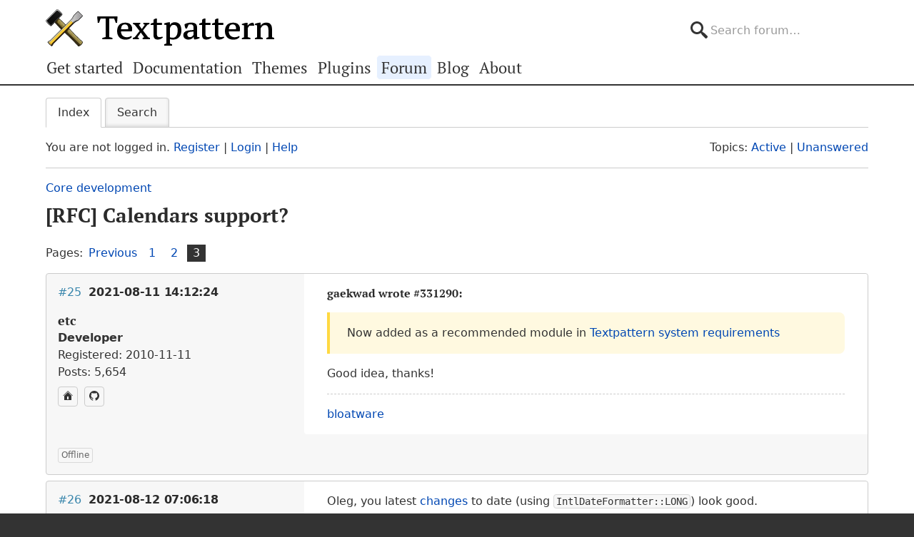

--- FILE ---
content_type: text/html; charset=utf-8
request_url: https://forum.textpattern.com/viewtopic.php?id=51592&p=3
body_size: 6064
content:
<!DOCTYPE html>
<html lang="en">
<head>
    <meta charset="utf-8">
    <meta name="viewport" content="width=device-width, initial-scale=1, viewport-fit=cover">
    <link rel="preload" href="https://forum.textpattern.com/style/Textpattern/fonts/pt-serif-v18-latin-ext-regular.woff2" as="font" type="font/woff2" crossorigin>
    <link rel="preload" href="https://forum.textpattern.com/style/Textpattern/fonts/pt-serif-v18-latin-ext-700.woff2" as="font" type="font/woff2" crossorigin>
    <script src="https://textpattern.com/assets/js/detect.js"></script>
    <link rel="stylesheet" media="screen"href="/style/Textpattern/css/screen.1710416887998.css">
    <link rel="stylesheet" media="print" href="https://textpattern.com/assets/css/print.css">
    <link rel="icon" href="/favicon.ico">
    <link rel="icon" href="/icon.svg" type="image/svg+xml">
    <link rel="apple-touch-icon" href="/apple-touch-icon.png">
    <link rel="manifest" href="/site.webmanifest">
    <meta name="color-scheme" content="dark light">
    <meta name="theme-color" content="#ffffff" media="(prefers-color-scheme: light)">
    <meta name="theme-color" content="#363d44" media="(prefers-color-scheme: dark)">
    <meta name="application-name" content="Textpattern Forum">
    <script defer src="style/Textpattern/js/app.1710416887998.js"></script>
    <title>[RFC] Calendars support? (Page 3) / Core development / Textpattern CMS support forum</title>

<meta name="robots" content="index, follow">
<meta name="description" content="Postings in page 3 of the ‘[RFC] Calendars support?’ topic in the ‘Core development’ subforum.">
<meta name="twitter:card" content="summary">
<meta name="twitter:site" content="@txpforum">
<meta name="twitter:title" content="[RFC] Calendars support? (Page 3)">
<meta name="twitter:description" content="Postings in page 3 of the ‘[RFC] Calendars support?’ topic in the ‘Core development’ subforum.">
<meta name="twitter:image:src" content="https://forum.textpattern.com/apple-touch-icon-180x180.png">
<meta name="twitter:url" content="https://forum.textpattern.com/viewtopic.php?id=51592&amp;p=3">
<meta property="og:site_name" content="Textpattern CMS support forum">
<meta property="og:type" content="website">
<meta property="og:title" content="[RFC] Calendars support? (Page 3)">
<meta property="og:description" content="Postings in page 3 of the ‘[RFC] Calendars support?’ topic in the ‘Core development’ subforum.">
<meta property="og:image" content="https://textpattern.com/assets/img/branding/textpattern/textpattern-og.png">
<meta property="og:image:width" content="1200">
<meta property="og:image:height" content="1200">
<meta property="og:image:alt" content="Textpattern logo">
<meta property="og:url" content="https://forum.textpattern.com/viewtopic.php?id=51592&amp;p=3">
<script type="application/ld+json">
{"@context": "https://schema.org",
"@type": "WebPage",
"headline": "[RFC] Calendars support? (Page 3)",
"description": "Postings in page 3 of the \u2018[RFC] Calendars support?\u2019 topic in the \u2018Core development\u2019 subforum.",
"url": "https://forum.textpattern.com/viewtopic.php?id=51592&p=3"}
</script>
<link rel="canonical" href="https://forum.textpattern.com/viewtopic.php?id=51592&amp;p=3" title="Page 3">
<link rel="prev" href="https://forum.textpattern.com/viewtopic.php?id=51592&amp;p=2" title="Page 2">
<link rel="alternate" type="application/rss+xml" href="extern.php?action=feed&amp;tid=51592&amp;type=rss" title="RSS topic feed">
    <link rel="alternate" type="application/rss+xml" href="extern.php?action=feed&amp;order=posted&amp;type=rss" title="RSS new topics feed">
</head>
<body id="page-viewtopic" itemscope itemtype="https://schema.org/WebPage">
    <meta itemprop="accessibilityControl" content="fullKeyboardControl">
    <meta itemprop="accessibilityControl" content="fullMouseControl">
    <meta itemprop="accessibilityHazard" content="noFlashingHazard">
    <meta itemprop="accessibilityHazard" content="noMotionSimulationHazard">
    <meta itemprop="accessibilityHazard" content="noSoundHazard">
    <meta itemprop="accessibilityAPI" content="ARIA">
    <a class="a--skip-link" href="#main">Go to main content</a>
    <div class="wrapper">
        <header class="site-header" itemscope itemtype="https://schema.org/Organization">
            <h1 class="masthead" itemprop="name"><a rel="home" itemprop="url" href="https://textpattern.com/" title="Go to the Textpattern homepage">Textpattern CMS</a></h1>
            <meta itemprop="logo" content="https://textpattern.com/assets/img/branding/textpattern/textpattern.png">
            <div itemscope itemtype="https://schema.org/WebSite">
                <meta itemprop="url" content="https://forum.textpattern.com/">
                <form class="search-form" role="search" method="get" action="https://forum.textpattern.com/search.php" itemprop="potentialAction" itemscope itemtype="https://schema.org/SearchAction">
                    <meta itemprop="target" content="https://forum.textpattern.com/search.php?action=search&show_as=posts&sort_dir=DESC&keywords={keywords}">
                    <input type="hidden" name="action" value="search">
                    <input type="hidden" name="show_as" value="posts">
                    <input type="hidden" name="sort_dir" value="DESC">
                    <label class="accessibility" for="q">Search</label>
                    <input id="q" name="keywords" type="search" size="32" placeholder="Search forum…" itemprop="query-input">
                    <button class="accessibility" type="submit">Submit Search</button>
                </form>
            </div>
        </header>
        <div class="nav-container">
            <a id="site-navigation-toggle" href="#" role="button" aria-controls="site-navigation" title="Navigation menu">Navigation menu</a>
            <nav id="site-navigation" aria-label="Site navigation" itemscope itemtype="https://schema.org/SiteNavigationElement">
                <ul id="site-navigation-list">
                    <li><a itemprop="url" href="https://textpattern.com/start/">Get started</a></li>
                    <li><a itemprop="url" href="https://docs.textpattern.com/">Documentation</a></li>
                    <li><a itemprop="url" href="https://textpattern.com/themes">Themes</a></li>
                    <li><a itemprop="url" href="https://plugins.textpattern.com/">Plugins</a></li>
                    <li class="active"><a itemprop="url" href="./">Forum</a> <span class="accessibility">(current section)</span></li>
                    <li><a itemprop="url" href="https://textpattern.com/weblog/">Blog</a></li>
                    <li><a itemprop="url" href="https://textpattern.com/about/">About</a></li>
                </ul>
            </nav>
        </div>
        <main id="main" aria-label="Main content">
            <div class="container">
                <h1 class="accessibility">Textpattern CMS support forum</h1>
                <div id="brdmenu" class="inbox">
			<ul>
				<li id="navindex" class="isactive"><a href="index.php">Index</a></li>
				<li id="navrules"><a href="misc.php?action=rules">Rules</a></li>
				<li id="navsearch"><a href="search.php">Search</a></li>
				
				
				
			</ul>
		</div>
                <div id="brdwelcome" class="inbox">
			<p class="conl">You are not logged in. <a href="register.php">Register</a> | <a href="login.php">Login</a> | <a href="help.php">Help</a></p>
			<ul class="conr">
				<li><span>Topics: <a href="search.php?action=show_recent" title="Find topics with recent posts.">Active</a> | <a href="search.php?action=show_unanswered" title="Find topics with no replies.">Unanswered</a></span></li>
			</ul>
			<div class="clearer"></div>
		</div>
                
                <div class="linkst">
	<div class="inbox crumbsplus">
		<ol class="crumbs"><li><a href="index.php">Index</a></li><li><span>»&#160;</span><a href="viewforum.php?id=31">Core development</a></li><li><span>»&#160;</span><strong><a href="viewtopic.php?id=51592">[RFC] Calendars support?</a></strong></li></ol>		<div class="pagepost">
			<p class="pagelink conl"><span class="pages-label">Pages: </span><a rel="prev" class="item1" href="viewtopic.php?id=51592&amp;p=2">Previous</a> <a href="viewtopic.php?id=51592">1</a> <a href="viewtopic.php?id=51592&amp;p=2">2</a> <strong>3</strong></p>
		</div>
		<div class="clearer"></div>
	</div>
</div>

<div id="p331297" class="blockpost rowodd blockpost1">
	<div class="box">
		<div class="inbox">
			<div class="postbody">
				<div class="postleft">
					<h2><span><span class="conr">#25</span> <a href="viewtopic.php?pid=331297#p331297">2021-08-11 14:12:24</a></span></h2>
					<dl>
						<dt><strong>etc</strong></dt>
						<dd class="usertitle"><strong>Developer</strong></dd>
						<dd><span>Registered: 2010-11-11</span></dd>
						<dd><span>Posts: 5,654</span></dd>
						<dd class="usercontacts"><a href="http://www.iut-fbleau.fr/projet/etc/" rel="nofollow" title="Website"><span class="ui-icon ui-icon-home">Website</span></a> <a href="https://github.com/bloatware" rel="nofollow" title="GitHub"><span class="ui-icon ui-extra-icon-github">GitHub</span></a></dd>
					</dl>
				</div>
				<div class="postright">
					<h3>Re: [RFC] Calendars support?</h3>
					<div class="postmsg">
						<h6>gaekwad wrote <a href="./viewtopic.php?pid=331290#p331290" rel="nofollow">#331290</a>:</h6>

<blockquote>
	<p>Now added as a recommended module in <a href="https://textpattern.com/about/system-requirements" rel="nofollow">Textpattern system requirements</a></p>
</blockquote>

<p>Good idea, thanks!</p>
					</div>
					<div class="postsignature postmsg"><hr /><p><a href="http://www.iut-fbleau.fr/projet/etc/" rel="nofollow">bloatware</a></p></div>
				</div>
			</div>
		</div>
		<div class="inbox">
			<div class="postfoot clearb">
				<div class="postfootleft"><p><span>Offline</span></p></div>
			</div>
		</div>
	</div>
</div>

<div id="p331311" class="blockpost roweven">
	<div class="box">
		<div class="inbox">
			<div class="postbody">
				<div class="postleft">
					<h2><span><span class="conr">#26</span> <a href="viewtopic.php?pid=331311#p331311">2021-08-12 07:06:18</a></span></h2>
					<dl>
						<dt><strong>phiw13</strong></dt>
						<dd class="usertitle"><strong>Plugin Author</strong></dd>
						<dd><span>From: South-Western Japan</span></dd>
						<dd><span>Registered: 2004-02-27</span></dd>
						<dd><span>Posts: 3,617</span></dd>
						<dd class="usercontacts"><a href="https://l-c-n.com/" rel="nofollow" title="Website"><span class="ui-icon ui-icon-home">Website</span></a></dd>
					</dl>
				</div>
				<div class="postright">
					<h3>Re: [RFC] Calendars support?</h3>
					<div class="postmsg">
						<p>Oleg, you latest <a href="https://github.com/textpattern/textpattern/commit/95a3a1963c235b1eda4a9338b1e30cea354bdedd" rel="nofollow">changes</a> to date  (using <code>IntlDateFormatter::LONG</code>) look good.</p>
					</div>
					<div class="postsignature postmsg"><hr /><p>Where is that emoji for a solar powered submarine when you need it ?<br />
<a href="https://forum.textpattern.com/viewtopic.php?id=31851" rel="nofollow">Sand space</a> – admin theme for Textpattern<br />
<a href="https://codeberg.org/phiw13" rel="nofollow">phiw13</a> on Codeberg</p></div>
				</div>
			</div>
		</div>
		<div class="inbox">
			<div class="postfoot clearb">
				<div class="postfootleft"><p><span>Offline</span></p></div>
			</div>
		</div>
	</div>
</div>

<div id="p331312" class="blockpost rowodd">
	<div class="box">
		<div class="inbox">
			<div class="postbody">
				<div class="postleft">
					<h2><span><span class="conr">#27</span> <a href="viewtopic.php?pid=331312#p331312">2021-08-12 08:37:39</a></span></h2>
					<dl>
						<dt><strong>etc</strong></dt>
						<dd class="usertitle"><strong>Developer</strong></dd>
						<dd><span>Registered: 2010-11-11</span></dd>
						<dd><span>Posts: 5,654</span></dd>
						<dd class="usercontacts"><a href="http://www.iut-fbleau.fr/projet/etc/" rel="nofollow" title="Website"><span class="ui-icon ui-icon-home">Website</span></a> <a href="https://github.com/bloatware" rel="nofollow" title="GitHub"><span class="ui-icon ui-extra-icon-github">GitHub</span></a></dd>
					</dl>
				</div>
				<div class="postright">
					<h3>Re: [RFC] Calendars support?</h3>
					<div class="postmsg">
						<p>Thanks. Custom formats should be <a href="https://github.com/textpattern/textpattern/commit/d3ba70125d23a7147bcdd34bbcb8b702695c1385" rel="nofollow">possible now</a>. Users opinion is needed re UI and the default formats list (which looks too long for me).</p>
					</div>
					<div class="postsignature postmsg"><hr /><p><a href="http://www.iut-fbleau.fr/projet/etc/" rel="nofollow">bloatware</a></p></div>
				</div>
			</div>
		</div>
		<div class="inbox">
			<div class="postfoot clearb">
				<div class="postfootleft"><p><span>Offline</span></p></div>
			</div>
		</div>
	</div>
</div>

<div id="p331318" class="blockpost roweven">
	<div class="box">
		<div class="inbox">
			<div class="postbody">
				<div class="postleft">
					<h2><span><span class="conr">#28</span> <a href="viewtopic.php?pid=331318#p331318">2021-08-13 01:08:22</a></span></h2>
					<dl>
						<dt><strong>phiw13</strong></dt>
						<dd class="usertitle"><strong>Plugin Author</strong></dd>
						<dd><span>From: South-Western Japan</span></dd>
						<dd><span>Registered: 2004-02-27</span></dd>
						<dd><span>Posts: 3,617</span></dd>
						<dd class="usercontacts"><a href="https://l-c-n.com/" rel="nofollow" title="Website"><span class="ui-icon ui-icon-home">Website</span></a></dd>
					</dl>
				</div>
				<div class="postright">
					<h3>Re: [RFC] Calendars support?</h3>
					<div class="postmsg">
						<h6>etc wrote <a href="./viewtopic.php?pid=331312#p331312" rel="nofollow">#331312</a>:</h6>

<blockquote>
	<p>Thanks. Custom formats should be <a href="https://github.com/textpattern/textpattern/commit/d3ba70125d23a7147bcdd34bbcb8b702695c1385" rel="nofollow">possible now</a>. Users opinion is needed re UI and the default formats list (which looks too long for me).</p>
</blockquote>

<ol>
	<li>definitely agree on the need to prune that list &#8211; as it is, I nearly always end up customising the <code>&lt;txp:posted /&gt;</code> and &lt;txp:modified /&gt;@ format. Not sure what to recommend, though. The <code>since</code> format is a keeper I think, others dunno yet?</li>
	<li>is customising the format fully reflected in the <code>&lt;select /&gt;</code> ? If I put  <code>%x</code>, I get <code>Aug 13, 10.01 am</code> in that pop up, I would expect <code>13 August 2021</code> (<span class="caps">PHP</span> docs, and Public side outputs <i>that</i>).</li>
	<li>I need to thing a little about the UI.</li>
</ol>
					</div>
					<div class="postsignature postmsg"><hr /><p>Where is that emoji for a solar powered submarine when you need it ?<br />
<a href="https://forum.textpattern.com/viewtopic.php?id=31851" rel="nofollow">Sand space</a> – admin theme for Textpattern<br />
<a href="https://codeberg.org/phiw13" rel="nofollow">phiw13</a> on Codeberg</p></div>
				</div>
			</div>
		</div>
		<div class="inbox">
			<div class="postfoot clearb">
				<div class="postfootleft"><p><span>Offline</span></p></div>
			</div>
		</div>
	</div>
</div>

<div id="p331320" class="blockpost rowodd">
	<div class="box">
		<div class="inbox">
			<div class="postbody">
				<div class="postleft">
					<h2><span><span class="conr">#29</span> <a href="viewtopic.php?pid=331320#p331320">2021-08-13 08:04:50</a></span></h2>
					<dl>
						<dt><strong>etc</strong></dt>
						<dd class="usertitle"><strong>Developer</strong></dd>
						<dd><span>Registered: 2010-11-11</span></dd>
						<dd><span>Posts: 5,654</span></dd>
						<dd class="usercontacts"><a href="http://www.iut-fbleau.fr/projet/etc/" rel="nofollow" title="Website"><span class="ui-icon ui-icon-home">Website</span></a> <a href="https://github.com/bloatware" rel="nofollow" title="GitHub"><span class="ui-icon ui-extra-icon-github">GitHub</span></a></dd>
					</dl>
				</div>
				<div class="postright">
					<h3>Re: [RFC] Calendars support?</h3>
					<div class="postmsg">
						<h6>phiw13 wrote <a href="./viewtopic.php?pid=331318#p331318" rel="nofollow">#331318</a>:</h6>

<blockquote>
	<p>The <code>since</code> format is a keeper I think, others dunno yet?</p>
</blockquote>

<p>Sure, plus 3-4 formats containing main <code>%</code> patterns, for illustration.</p>

<blockquote>
	<p>If I put  <code>%x</code>, I get <code>Aug 13, 10.01 am</code> in that pop up, I would expect <code>13 August 2021</code> (<span class="caps">PHP</span> docs, and Public side outputs <i>that</i>).</p>
</blockquote>

<p>You need to save prefs before a format gets updated by <span class="caps">PHP</span>. Doing it in JS would be not reliable, and sending an <span class="caps">AJAX</span> request on each key stroke is too expensive.</p>

<p>Also note that formats are displayed in the user&#8217;s language, that can be different from the site language.</p>
					</div>
					<div class="postsignature postmsg"><hr /><p><a href="http://www.iut-fbleau.fr/projet/etc/" rel="nofollow">bloatware</a></p></div>
				</div>
			</div>
		</div>
		<div class="inbox">
			<div class="postfoot clearb">
				<div class="postfootleft"><p><span>Offline</span></p></div>
			</div>
		</div>
	</div>
</div>

<div id="p331323" class="blockpost roweven">
	<div class="box">
		<div class="inbox">
			<div class="postbody">
				<div class="postleft">
					<h2><span><span class="conr">#30</span> <a href="viewtopic.php?pid=331323#p331323">2021-08-13 08:31:42</a></span></h2>
					<dl>
						<dt><strong>phiw13</strong></dt>
						<dd class="usertitle"><strong>Plugin Author</strong></dd>
						<dd><span>From: South-Western Japan</span></dd>
						<dd><span>Registered: 2004-02-27</span></dd>
						<dd><span>Posts: 3,617</span></dd>
						<dd class="usercontacts"><a href="https://l-c-n.com/" rel="nofollow" title="Website"><span class="ui-icon ui-icon-home">Website</span></a></dd>
					</dl>
				</div>
				<div class="postright">
					<h3>Re: [RFC] Calendars support?</h3>
					<div class="postmsg">
						<h6>etc wrote <a href="./viewtopic.php?pid=331320#p331320" rel="nofollow">#331320</a>:</h6>

<blockquote>
	<p>You need to save prefs before a format gets updated by <span class="caps">PHP</span>. Doing it in JS would be not reliable, and sending an <span class="caps">AJAX</span> request on each key stroke is too expensive.</p>
</blockquote>


<p>Sure, saving I did, and left the tab, and closed the browser window since this AM. <a href="https://dev.l-c-n.com/_b/prefs20210813.png" rel="nofollow">Look</a> (screen grab)</p>

<p>(and it is all <code>en-gb</code>)</p>
					</div>
					<div class="postsignature postmsg"><hr /><p>Where is that emoji for a solar powered submarine when you need it ?<br />
<a href="https://forum.textpattern.com/viewtopic.php?id=31851" rel="nofollow">Sand space</a> – admin theme for Textpattern<br />
<a href="https://codeberg.org/phiw13" rel="nofollow">phiw13</a> on Codeberg</p></div>
				</div>
			</div>
		</div>
		<div class="inbox">
			<div class="postfoot clearb">
				<div class="postfootleft"><p><span>Offline</span></p></div>
			</div>
		</div>
	</div>
</div>

<div id="p331324" class="blockpost rowodd">
	<div class="box">
		<div class="inbox">
			<div class="postbody">
				<div class="postleft">
					<h2><span><span class="conr">#31</span> <a href="viewtopic.php?pid=331324#p331324">2021-08-13 08:48:20</a></span></h2>
					<dl>
						<dt><strong>etc</strong></dt>
						<dd class="usertitle"><strong>Developer</strong></dd>
						<dd><span>Registered: 2010-11-11</span></dd>
						<dd><span>Posts: 5,654</span></dd>
						<dd class="usercontacts"><a href="http://www.iut-fbleau.fr/projet/etc/" rel="nofollow" title="Website"><span class="ui-icon ui-icon-home">Website</span></a> <a href="https://github.com/bloatware" rel="nofollow" title="GitHub"><span class="ui-icon ui-extra-icon-github">GitHub</span></a></dd>
					</dl>
				</div>
				<div class="postright">
					<h3>Re: [RFC] Calendars support?</h3>
					<div class="postmsg">
						<p>Funny. Duplicate date outputs are suppressed, even when they are generated by different formats. <del>Will fix</del> Should be <a href="https://github.com/textpattern/textpattern/commit/6ae87cae272973082847f562770007f6f3a3e9a5" rel="nofollow">fixed</a>, thanks!</p>
					</div>
					<div class="postsignature postmsg"><hr /><p><a href="http://www.iut-fbleau.fr/projet/etc/" rel="nofollow">bloatware</a></p></div>
				</div>
			</div>
		</div>
		<div class="inbox">
			<div class="postfoot clearb">
				<div class="postfootleft"><p><span>Offline</span></p></div>
			</div>
		</div>
	</div>
</div>

<div id="p331326" class="blockpost roweven">
	<div class="box">
		<div class="inbox">
			<div class="postbody">
				<div class="postleft">
					<h2><span><span class="conr">#32</span> <a href="viewtopic.php?pid=331326#p331326">2021-08-13 10:11:25</a></span></h2>
					<dl>
						<dt><strong>phiw13</strong></dt>
						<dd class="usertitle"><strong>Plugin Author</strong></dd>
						<dd><span>From: South-Western Japan</span></dd>
						<dd><span>Registered: 2004-02-27</span></dd>
						<dd><span>Posts: 3,617</span></dd>
						<dd class="usercontacts"><a href="https://l-c-n.com/" rel="nofollow" title="Website"><span class="ui-icon ui-icon-home">Website</span></a></dd>
					</dl>
				</div>
				<div class="postright">
					<h3>Re: [RFC] Calendars support?</h3>
					<div class="postmsg">
						<p>Looks better now !</p>

<p>–^–</p>

<p>A question – some of the pre-filled/suggested date formats have <code>%Oe</code> for “day”. what does the <code>O</code> mean here? Suppressing white-space ?</p>
					</div>
					<div class="postsignature postmsg"><hr /><p>Where is that emoji for a solar powered submarine when you need it ?<br />
<a href="https://forum.textpattern.com/viewtopic.php?id=31851" rel="nofollow">Sand space</a> – admin theme for Textpattern<br />
<a href="https://codeberg.org/phiw13" rel="nofollow">phiw13</a> on Codeberg</p></div>
				</div>
			</div>
		</div>
		<div class="inbox">
			<div class="postfoot clearb">
				<div class="postfootleft"><p><span>Offline</span></p></div>
			</div>
		</div>
	</div>
</div>

<div id="p331351" class="blockpost rowodd">
	<div class="box">
		<div class="inbox">
			<div class="postbody">
				<div class="postleft">
					<h2><span><span class="conr">#33</span> <a href="viewtopic.php?pid=331351#p331351">2021-08-16 04:51:59</a></span></h2>
					<dl>
						<dt><strong>phiw13</strong></dt>
						<dd class="usertitle"><strong>Plugin Author</strong></dd>
						<dd><span>From: South-Western Japan</span></dd>
						<dd><span>Registered: 2004-02-27</span></dd>
						<dd><span>Posts: 3,617</span></dd>
						<dd class="usercontacts"><a href="https://l-c-n.com/" rel="nofollow" title="Website"><span class="ui-icon ui-icon-home">Website</span></a></dd>
					</dl>
				</div>
				<div class="postright">
					<h3>Re: [RFC] Calendars support?</h3>
					<div class="postmsg">
						<h6>etc wrote <a href="./viewtopic.php?pid=331320#p331320" rel="nofollow">#331320</a>:</h6>

<blockquote>
	<p>Sure, plus 3-4 formats containing main <code>%</code> patterns, for illustration.</p>
</blockquote>

<p><code>since</code> already mentioned, plus a shorthand format such as <code>x</code> (date) or <code>c</code> (date and time). These seem to localise well. And then one more custom configuration as illustration.</p>

<p>UI wise, the <code>input=text</code> input needs at least an <code>aria-label</code> for accessibility and clarity. A real <span class="caps">HTML</span> <code>&lt;label for=&quot;&quot; /&gt;</code> might be ideal, but then, space/clutter/… and maybe one of the “size” classes (<code>.input-medium</code>) although I leave that to Mr Wareham.</p>
					</div>
					<div class="postsignature postmsg"><hr /><p>Where is that emoji for a solar powered submarine when you need it ?<br />
<a href="https://forum.textpattern.com/viewtopic.php?id=31851" rel="nofollow">Sand space</a> – admin theme for Textpattern<br />
<a href="https://codeberg.org/phiw13" rel="nofollow">phiw13</a> on Codeberg</p></div>
				</div>
			</div>
		</div>
		<div class="inbox">
			<div class="postfoot clearb">
				<div class="postfootleft"><p><span>Offline</span></p></div>
			</div>
		</div>
	</div>
</div>

<div id="p331356" class="blockpost roweven">
	<div class="box">
		<div class="inbox">
			<div class="postbody">
				<div class="postleft">
					<h2><span><span class="conr">#34</span> <a href="viewtopic.php?pid=331356#p331356">2021-08-16 09:13:02</a></span></h2>
					<dl>
						<dt><strong>etc</strong></dt>
						<dd class="usertitle"><strong>Developer</strong></dd>
						<dd><span>Registered: 2010-11-11</span></dd>
						<dd><span>Posts: 5,654</span></dd>
						<dd class="usercontacts"><a href="http://www.iut-fbleau.fr/projet/etc/" rel="nofollow" title="Website"><span class="ui-icon ui-icon-home">Website</span></a> <a href="https://github.com/bloatware" rel="nofollow" title="GitHub"><span class="ui-icon ui-extra-icon-github">GitHub</span></a></dd>
					</dl>
				</div>
				<div class="postright">
					<h3>Re: [RFC] Calendars support?</h3>
					<div class="postmsg">
						<h6>phiw13 wrote <a href="./viewtopic.php?pid=331351#p331351" rel="nofollow">#331351</a>:</h6>

<blockquote>
	<p>I leave that to Mr Wareham.</p>
</blockquote>

<p>+1</p>
					</div>
					<div class="postsignature postmsg"><hr /><p><a href="http://www.iut-fbleau.fr/projet/etc/" rel="nofollow">bloatware</a></p></div>
				</div>
			</div>
		</div>
		<div class="inbox">
			<div class="postfoot clearb">
				<div class="postfootleft"><p><span>Offline</span></p></div>
			</div>
		</div>
	</div>
</div>

<div class="postlinksb">
	<div class="inbox crumbsplus">
		<div class="pagepost">
			<p class="pagelink conl"><span class="pages-label">Pages: </span><a rel="prev" class="item1" href="viewtopic.php?id=51592&amp;p=2">Previous</a> <a href="viewtopic.php?id=51592">1</a> <a href="viewtopic.php?id=51592&amp;p=2">2</a> <strong>3</strong></p>
		</div>
		<ol class="crumbs"><li><a href="index.php">Index</a></li><li><span>»&#160;</span><a href="viewforum.php?id=31">Core development</a></li><li><span>»&#160;</span><strong><a href="viewtopic.php?id=51592">[RFC] Calendars support?</a></strong></li></ol>		<div class="clearer"></div>
	</div>
</div>
                <div id="brdfooter" class="block">
	<h2><span>Board footer</span></h2>
	<div class="box">
		<div id="brdfooternav" class="inbox">
			<div class="conl">
				<form id="qjump" method="get" action="viewforum.php">
					<div><label><span>Jump to<br /></span>
					<select name="id">
						<optgroup label="Textpattern">
							<option value="4">Official announcements</option>
							<option value="31" selected="selected">Core development</option>
							<option value="2">Ideas for features or changes</option>
						</optgroup>
						<optgroup label="Assistance">
							<option value="5">How do I…?</option>
							<option value="67">Troubleshooting</option>
							<option value="79">Plugin support</option>
							<option value="13">Plugin discussion</option>
							<option value="29">Theme support</option>
							<option value="8">Theme discussion</option>
							<option value="80">HTML, CSS, PHP, JavaScript, etc.</option>
							<option value="81">Shortcodes</option>
							<option value="11">Localization</option>
						</optgroup>
						<optgroup label="Community">
							<option value="12">General discussions</option>
							<option value="56">Latest Textpattern happenings</option>
							<option value="6">Showcase your Textpattern site</option>
							<option value="60">Textpattern sites and channels</option>
							<option value="77">Seeking Textpattern professionals</option>
							<option value="7">Archives</option>
						</optgroup>
					</select></label>
					<input type="submit" value=" Go " accesskey="g" />
					</div>
				</form>
			</div>
			<div class="conr">
				<p id="feedlinks"><span class="rss"><a href="extern.php?action=feed&amp;tid=51592&amp;type=rss">RSS topic feed</a></span></p>
				<p id="poweredby">Powered by <a href="https://fluxbb.org/">FluxBB</a></p>
			</div>
			<div class="clearer"></div>
		</div>
	</div>
</div>
            </div>
        </main>
    </div>
    <div class="wrapper-footer">
        <aside class="container complementary-content">
            <div class="layout-container">
                <div class="layout-3col-2span">
                    <div class="layout-container">
                        <section class="layout-2col" itemscope itemtype="https://schema.org/Organization">
                            <h4>Social channels</h4>
                            <meta itemprop="name" content="Textpattern CMS">
                            <meta itemprop="sameAs" content="https://en.wikipedia.org/wiki/Textpattern">
                            <ul class="social-channels">
                                <li><a class="github" rel="me external" itemprop="sameAs" href="https://github.com/textpattern" title="Follow us on GitHub">GitHub</a></li>
                                <li><a class="mastodon" rel="me external" itemprop="sameAs" href="https://indieweb.social/@textpattern" title="Follow us on Mastodon">Mastodon</a></li>
                                <li><a class="twitter" rel="me external" itemprop="sameAs" href="https://twitter.com/textpattern" title="Follow us on Twitter">Twitter</a></li>
                            </ul>
                            <h4>Donate</h4>
                            <p>Your kind donations and sponsorships help us keep Textpattern CMS development alive!</p>
                            <p>
                                <a class="button button-primary" href="https://textpattern.com/about/patrons"><span class="ui-icon ui-icon-heart"></span> Donate…</a>
                                <a class="button button-primary" rel="external" href="https://github.com/sponsors/textpattern"><span class="ui-icon ui-icon-heart"></span> Sponsor…</a>
                            </p>
                        </section>
                        <section class="layout-2col community-details">
                            <h4>GitHub repositories</h4>
                            <ul class="community-links">
                                <li><a rel="external" href="https://github.com/textpattern">Textpattern on GitHub</a></li>
                                <li><a rel="external" href="https://github.com/textile">Textile on GitHub</a></li>
                                <li><a rel="external" href="https://github.com/drmonkeyninja/awesome-textpattern">Textpattern Awesome List</a></li>
                            </ul>
                            <h4>Community links</h4>
                            <ul class="community-links">
                                <li><a href="https://textpattern.com/showcase/">Textpattern Site Showcase</a></li>
                                <li><a href="https://docs.textpattern.com/brand/">Textpattern Brand and Voice</a></li>
                                <li><a rel="external" href="https://textpattern.tips/">Textpattern Tips</a></li>
                                <li><a rel="external" href="https://txpmag.com/">TXP Magazine</a></li>
                                <li><a rel="external" href="https://textile-lang.com/">Textile Markup Language Documentation</a></li>
                            </ul>
                        </section>
                    </div>
                </div>
                <section class="layout-3col host-details">
                    <h4 class="accessibility">Host details</h4>
                    <p><span class="host-network">Textpattern Network</span></p>
                    <p>
                        <small>
                            Kindly hosted by<br>
                            <a class="digitalocean" rel="external" href="https://www.digitalocean.com/?utm_source=opensource&amp;utm_campaign=textpattern" title="Go to the DigitalOcean website">DigitalOcean</a>
                        </small>
                    </p>
                </section>
            </div>
        </aside>
        <footer class="site-footer">
            <p class="legal">
                Copyright 2004–2024 The Textpattern Development Team.
                <a href="https://textpattern.com/contact">Contact us</a>.
                <a href="https://textpattern.com/privacy">Privacy</a>.
                <a href="humans.txt">Colophon</a>.
                Textpattern is both free and open source. <a href="https://textpattern.com/license">GPLv2 license</a>.
            </p>
        </footer>
    </div>
    <noscript>JavaScript is currently disabled in your browser - activate it for the best experience.</noscript>
</body>
</html>
<!-- random-length HTML comment: arNUaMrGSUeKraIg5SYuQLf12moWl1GBhUT5g89zRd782EevW0fmB8b1jDNK3RJalaTGZS3qu0om4GXO61z7xQwWS7eLOlj0C24bKxF2nregv0urpjmcyYxETPNh1wX1mRQuCVnoAHKv52ciaCBOYwQr9dOyPkp1z5l0QOeOUo9NeZw4ZvGxf -->